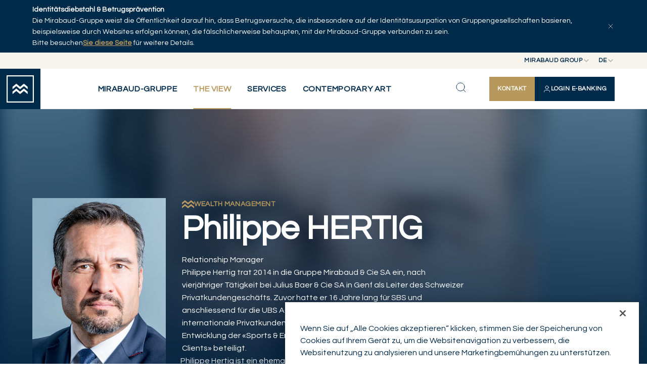

--- FILE ---
content_type: text/html; charset=utf-8
request_url: https://www.mirabaud.com/de/the-view/autoren/autoren-detail/hertig-philippe
body_size: 13635
content:
<!DOCTYPE html>
<html lang="de">
<head>

<meta charset="utf-8">
<!-- 
	This website is powered by TYPO3 - inspiring people to share!
	TYPO3 is a free open source Content Management Framework initially created by Kasper Skaarhoj and licensed under GNU/GPL.
	TYPO3 is copyright 1998-2026 of Kasper Skaarhoj. Extensions are copyright of their respective owners.
	Information and contribution at https://typo3.org/
-->



<title>Philippe HERTIG | Autoren | Mirabaud Group</title>
<meta http-equiv="x-ua-compatible" content="IE=edge">
<meta name="generator" content="TYPO3 CMS">
<meta name="viewport" content="width=device-width, initial-scale=1, minimum-scale=1">
<meta name="robots" content="index,follow">
<meta property="og:title" content="Philippe HERTIG | Autorinnen und Autoren">
<meta property="og:image" content="https://www.mirabaud.com/_assets/4edacb6844c3baf1de4dbedd6ada440c/Images/OG/mirabaud-og.png">
<meta property="og:image:url" content="https://www.mirabaud.com/_assets/4edacb6844c3baf1de4dbedd6ada440c/Images/OG/mirabaud-og.png">
<meta property="og:image:width" content="1200">
<meta property="og:image:height" content="630">
<meta property="og:site_name" content="Mirabaud Group">
<meta name="twitter:card" content="summary">
<meta name="twitter:image" content="https://www.mirabaud.com/_assets/4edacb6844c3baf1de4dbedd6ada440c/Images/OG/mirabaud-og.png">
<meta name="twitter:title" content="Autoren Detail">
<meta name="apple-mobile-web-app-capable" content="no">
<meta name="google" content="notranslate">


<link rel="stylesheet" href="/typo3temp/assets/compressed/merged-a69b164ee1545f4e51d25dffb258471d-674b803c02bdf54ccdae56a796d71b30.css?1764760360" media="all" nonce="gRGP_-YaufGwDrQbCFQs3m_1XTQYZMZXeAIF9tt1kF2tqRb3qsPzIQ">


<script nonce="gRGP_-YaufGwDrQbCFQs3m_1XTQYZMZXeAIF9tt1kF2tqRb3qsPzIQ">
/*<![CDATA[*/
var TYPO3 = Object.assign(TYPO3 || {}, Object.fromEntries(Object.entries({"lang":{"gdpr.enableCookies.video":"Please <a href=\"javascript:typeof openAxeptioCookies === 'function' ? openAxeptioCookies() : window.OneTrust.ToggleInfoDisplay();\"> enable cookies<\/a> to watch this video.","gdpr.enableCookies.maps":"Please <a href=\"javascript:typeof openAxeptioCookies === 'function' ? openAxeptioCookies() : window.OneTrust.ToggleInfoDisplay();\"> enable cookies<\/a> to display this map.","gdpr.enableCookies.general":"Please <a href=\"javascript:typeof openAxeptioCookies === 'function' ? openAxeptioCookies() : window.OneTrust.ToggleInfoDisplay();\"> enable cookies<\/a> to display this item."}}).filter((entry) => !['__proto__', 'prototype', 'constructor'].includes(entry[0]))));
/*]]>*/
</script>



<!-- Google tag (gtag.js) --><script>
    window.dataLayer = window.dataLayer || [];
    window.dataLayer.push( {
        'env_brand': 'Mirabaud Group',
        'env_section': 'The View',
        'env_subsection': 'Authors',
        'env_work': 'Production',
        'env_language': 'de',
        'page_name': 'Autoren Detail'
    });
</script><!-- End Google tag (gtag.js) -->



<!-- Google Tag Manager -->
<script>(function(w,d,s,l,i){w[l]=w[l]||[];w[l].push({'gtm.start':
        new Date().getTime(),event:'gtm.js'});var f=d.getElementsByTagName(s)[0],
    j=d.createElement(s),dl=l!='dataLayer'?'&l='+l:'';j.async=true;j.src=
    'https://www.googletagmanager.com/gtm.js?id='+i+dl;f.parentNode.insertBefore(j,f);
})(window,document,'script','dataLayer','GTM-KJJXHRB');</script>
<!-- End Google Tag Manager -->



<link rel="shortcut icon" href="/_assets/cf208b98eb5a65e24fceccbd868c048b/Favicons/favicon.ico" type="image/x-icon" ><link rel="icon" href="/_assets/cf208b98eb5a65e24fceccbd868c048b/Favicons/favicon-32x32.png" sizes="32x32" type="image/png" ><link rel="icon" href="/_assets/cf208b98eb5a65e24fceccbd868c048b/Favicons/favicon-16x16.png" sizes="16x16" type="image/png" ><link rel="mask-icon" href="/_assets/cf208b98eb5a65e24fceccbd868c048b/Favicons/safari-pinned-tab.svg" color="#6be6b0" ><link rel="apple-touch-icon" href="/_assets/cf208b98eb5a65e24fceccbd868c048b/Favicons/apple-touch-icon.png" sizes="180x180" ><link rel="icon" href="/_assets/cf208b98eb5a65e24fceccbd868c048b/Favicons/android-chrome-192x192.png" sizes="192x192" type="image/png" ><link rel="icon" href="/_assets/cf208b98eb5a65e24fceccbd868c048b/Favicons/android-chrome-512x512.png" sizes="512x512" type="image/png" ><link rel="icon" href="/_assets/cf208b98eb5a65e24fceccbd868c048b/Favicons/favicon-16x16.png" sizes="16x16" type="image/png" ><link rel="icon" href="/_assets/cf208b98eb5a65e24fceccbd868c048b/Favicons/favicon-32x32.png" sizes="32x32" type="image/png" ><link rel="manifest" href="?type=1552338877" ><meta name="msapplication-TileColor" content="#ffffff"><meta name="theme-color" content="#ffffff"><meta name="msapplication-config" content="?type=1552339777"><meta name="apple-mobile-web-app-title" content="Mirabaud Group"><meta name="application-name" content="Mirabaud Group">
<meta property="og:url" content="https://www.mirabaud.com/de/the-view/autoren/autoren-detail" />
<link rel="canonical" href="https://www.mirabaud.com/de/the-view/autoren/autoren-detail/hertig-philippe"/>

<link rel="alternate" hreflang="en-us" href="https://www.mirabaud.com/en/the-view/authors/authors-details/hertig-philippe"/>
<link rel="alternate" hreflang="fr-FR" href="https://www.mirabaud.com/fr/the-view/auteurs/detail-auteurs/hertig-philippe"/>
<link rel="alternate" hreflang="de-DE" href="https://www.mirabaud.com/de/the-view/autoren/autoren-detail/hertig-philippe"/>
<link rel="alternate" hreflang="es-ES" href="https://www.mirabaud.com/es/the-view/autores/detalle-de-los-autores/hertig-philippe"/>
<link rel="alternate" hreflang="x-default" href="https://www.mirabaud.com/en/the-view/authors/authors-details/hertig-philippe"/>
<!-- This site is optimized with the Yoast SEO for TYPO3 plugin - https://yoast.com/typo3-extensions-seo/ -->
<script type="application/ld+json">[{"@context":"https:\/\/www.schema.org","@type":"BreadcrumbList","itemListElement":[{"@type":"ListItem","position":1,"item":{"@id":"https:\/\/www.mirabaud.com\/de\/","name":"Mirabaud-Gruppe"}},{"@type":"ListItem","position":2,"item":{"@id":"https:\/\/www.mirabaud.com\/de\/the-view","name":"The View"}},{"@type":"ListItem","position":3,"item":{"@id":"https:\/\/www.mirabaud.com\/de\/the-view\/autoren","name":"Autoren"}},{"@type":"ListItem","position":4,"item":{"@id":"https:\/\/www.mirabaud.com\/de\/the-view\/autoren\/autoren-detail","name":"Autoren Detail"}}]}]</script>
</head>
<body id="p452" class="page-452 pagelevel-3 language-2 backendlayout-topmenupage layout-default site-main">


<!-- Google Tag Manager (noscript) -->
<noscript><iframe src="https://www.googletagmanager.com/ns.html?id=GTM-KJJXHRB"
                  height="0" width="0" style="display:none;visibility:hidden"></iframe></noscript>
<!-- End Google Tag Manager (noscript) -->




<style>
    #page-content {
        background-position: center 30vh;
        background-repeat: no-repeat;
        background-image: url([data-uri]);
        background-size: 3.5rem;
    }
    .backendlayout-homepage #page-content,
    .backendlayout-masterpage #page-content{
        background-position: center 50vh;
    }
    </style><div id="top"></div><div class="body-bg "><div id="cookieconsent"><span data-cookieconsent-setting="cookie.expiryDays" data-cookieconsent-value="365"></span><span data-cookieconsent-setting="content.header" data-cookieconsent-value="Cookies used on the website!"></span><span data-cookieconsent-setting="content.message" data-cookieconsent-value="This website uses cookies to ensure you get the best experience on our website."></span><span data-cookieconsent-setting="content.dismiss" data-cookieconsent-value="Got it!"></span><span data-cookieconsent-setting="content.allow" data-cookieconsent-value="Allow cookies"></span><span data-cookieconsent-setting="content.deny" data-cookieconsent-value="Decline"></span><span data-cookieconsent-setting="content.link" data-cookieconsent-value="Learn more"></span><span data-cookieconsent-setting="content.href" data-cookieconsent-value=""></span><span data-cookieconsent-setting="layout" data-cookieconsent-value="basic"></span><span data-cookieconsent-setting="type" data-cookieconsent-value="info"></span><span data-cookieconsent-setting="position" data-cookieconsent-value="bottom"></span><span data-cookieconsent-setting="revokable" data-cookieconsent-value="0"></span><span data-cookieconsent-setting="static" data-cookieconsent-value="0"></span><span data-cookieconsent-setting="location" data-cookieconsent-value="0"></span><span data-cookieconsent-setting="law.countryCode" data-cookieconsent-value=""></span><span data-cookieconsent-setting="law.regionalLaw" data-cookieconsent-value="1"></span></div><a class="visually-hidden-focusable" href="#page-content"><span>Skip to main content</span></a><div id="menu" class="d-print-none"><div id="menu-bar-fraud" data-cookie="fraud_banner_1"><div class="container"><p><strong>Identitätsdiebstahl &amp; Betrugsprävention</strong><br> Die Mirabaud-Gruppe weist die Öffentlichkeit darauf hin, dass Betrugsversuche, die insbesondere auf der Identitätsusurpation von Gruppengesellschaften basieren, beispielsweise durch Websites erfolgen können, die fälschlicherweise behaupten, mit der Mirabaud-Gruppe verbunden zu sein.<br> Bitte besuchen<strong><a href="https://www.mirabaud.com/en/mirabaud-group/legal/illicit-use-of-mirabaud-group-company-names" target="_blank">Sie diese Seite</a></strong> für weitere Details.</p><button type="button" id="menu-bar-fraud-close" aria-controls="menu-bar-fraud" aria-expanded="true"><svg xmlns="http://www.w3.org/2000/svg" width="16" height="16" viewBox="0 0 24 24"><path d="M18 6L6 18M6 6L18 18" stroke="#ffffff" stroke-linecap="round" stroke-linejoin="round"/></svg></button></div></div><div id="menu-bar-top"><div class="position-relative z-3"><button type="button" class="top-btn" id="nav-site-button" aria-controls="select-site" aria-expanded="false"><span>Mirabaud Group</span><svg xmlns="http://www.w3.org/2000/svg" width="16" height="16" viewBox="0 0 16 16" fill="none"><path d="M4 6L8 10L12 6" stroke="#002A4A" stroke-width="1.33333" stroke-linecap="round" stroke-linejoin="round"/></svg></button><div id="select-site" class="top-list"><ul><li><a href="/de/" class="active">Mirabaud Group</a></li><li class="active"><a href="https://www.mirabaud-am.com/en/" >Mirabaud Asset Management</a></li><li><a href="https://www.mirabaud.com.br/en/" >
                        Mirabaud Investments
                    </a></li></ul></div></div><div class="position-relative z-2"><button type="button" class="top-btn" id="nav-language-button" aria-controls="select-language" aria-expanded="false" data-title="Sprache"><span>de</span><svg xmlns="http://www.w3.org/2000/svg" width="16" height="16" viewBox="0 0 16 16" fill="none"><path d="M4 6L8 10L12 6" stroke="#002A4A" stroke-width="1.33333" stroke-linecap="round" stroke-linejoin="round"/></svg></button><div id="select-language" class="top-list"><ul><li class=""><a href="/en/the-view/authors/authors-details/hertig-philippe" hreflang="en-us" title="English" >en</a></li><li class=""><a href="/fr/the-view/auteurs/detail-auteurs/hertig-philippe" hreflang="fr-FR" title="Français" >fr</a></li><li class="active"><a href="/de/the-view/autoren/autoren-detail/hertig-philippe" hreflang="de-DE" title="Deutsch" class="active">de</a></li><li class=""><a href="/es/the-view/autores/detalle-de-los-autores/hertig-philippe" hreflang="es-ES" title="Español" >es</a></li></ul></div></div></div><div id="menu-bar"><a id="menu-logo" title="Back to homepage" href="/de/"><svg class="insight-logo" width="64" height="64" viewBox="0 0 64 64" fill="none"
            xmlns="http://www.w3.org/2000/svg" style="width: 54px; height: 54px;"><g clip-path="url(#clip0_3111_16666)"><path
                    d="M61.4262 2.56813V61.4262H2.56813V2.56813H61.4262ZM64 0H0V64H64V0Z"
                    fill="#fff"></path><path
                    d="m 49.5677,27.0832 v 5.6893 l -8.9066,-7.3939 -8.9179,7.3939 -8.9066,-7.3939 -8.9123,7.3939 v -5.6893 l 8.9123,-7.394 8.9066,7.394 8.9179,-7.394 z"
                    fill="#fff"></path><path
                    d="m 49.5677,38.4618 v 5.6838 l -8.9066,-7.3883 -8.9179,7.3883 -8.9066,-7.3883 -8.9123,7.3883 v -5.6838 l 8.9123,-7.3939 8.9066,7.3939 8.9179,-7.3939 z"
                    fill="#fff"></path></g><defs><clipPath id="clip0_3111_16666"><rect width="64" height="64" fill="white"></rect></clipPath></defs></svg></a><button type="button" id="menu-back"><svg xmlns="http://www.w3.org/2000/svg" width="25" height="24" viewBox="0 0 25 24" fill="none"><path d="M15.5 18L9.5 12L15.5 6" stroke="#002A4A" stroke-linecap="round" stroke-linejoin="round"/></svg></button><nav id="menu-bar-nav"><div class="nav-list-bg"></div><button type="button" class="nav-list-close" id="nav-list-close"><svg xmlns="http://www.w3.org/2000/svg" width="24" height="24" viewBox="0 0 24 24" fill="none"><path d="M18 6L6 18M6 6L18 18" stroke="#002A4A" stroke-linecap="round" stroke-linejoin="round"></path></svg></button><div class="nav-ctas -mobile"><a href="/de/mirabaud-gruppe/kontakt/kontaktieren-sie-uns" class="ds-btn -primary -md nav-contact-button" title="Kontakt"><span>Kontakt</span></a><a data-bs-toggle="offcanvas" href="#private-access-menu" role="button" aria-controls="private-access-menu" class="ds-btn -primary -invert -md nav-login-button" title="Login E-Banking"><svg xmlns="http://www.w3.org/2000/svg" width="16" height="16" viewBox="0 0 16 16" fill="none"><path d="M13.3337 14C13.3337 13.0696 13.3337 12.6044 13.2188 12.2259C12.9603 11.3736 12.2934 10.7067 11.4411 10.4482C11.0626 10.3333 10.5974 10.3333 9.66699 10.3333H6.33366C5.40328 10.3333 4.93809 10.3333 4.55956 10.4482C3.7073 10.7067 3.04035 11.3736 2.78182 12.2259C2.66699 12.6044 2.66699 13.0696 2.66699 14M11.0003 5C11.0003 6.65685 9.65718 8 8.00033 8C6.34347 8 5.00033 6.65685 5.00033 5C5.00033 3.34315 6.34347 2 8.00033 2C9.65718 2 11.0003 3.34315 11.0003 5Z" stroke="white" stroke-linecap="round" stroke-linejoin="round"/></svg><span>Login E-Banking</span></a></div><ul id="nav-list" class="nav-list"><li ><button type="button" class="nav-list-link" aria-controls="nav-secondary-218" aria-expanded="false"><span>Mirabaud-Gruppe</span><svg xmlns="http://www.w3.org/2000/svg" width="24" height="24" viewBox="0 0 24 24" fill="none"><path d="M9 18L15 12L9 6" stroke-width="2" stroke-linecap="round" stroke-linejoin="round"/></svg></button><div id="nav-secondary-218" class="nav-wrapper container-fluid"><div class="nav-desc"><svg xmlns="http://www.w3.org/2000/svg" width="41" height="28" viewBox="0 0 41 28" fill="none"><path d="M40.6 8.46527V14.979L30.4548 6.51373L20.2968 14.979L10.1516 6.51373L0 14.979V8.46527L10.1516 0L20.2968 8.46527L30.4548 0L40.6 8.46527Z" fill="#B7985D"/><path d="M40.6 21.4926V27.9999L30.4548 19.5411L20.2968 27.9999L10.1516 19.5411L0 27.9999V21.4926L10.1516 13.0273L20.2968 21.4926L30.4548 13.0273L40.6 21.4926Z" fill="#B7985D"/></svg><strong class="h-md-caps">Mirabaud-Gruppe</strong></div><div class="nav-sub-lists"><ul><li ><button type="button" class="nav-sub-link" aria-controls="nav-third-219" aria-expanded="false" ><span>Mirabaud-Gruppe</span><svg xmlns="http://www.w3.org/2000/svg" width="24" height="24" viewBox="0 0 24 24" fill="none"><path d="M9 18L15 12L9 6" stroke-width="2" stroke-linecap="round" stroke-linejoin="round"/></svg></button><ul id="nav-third-219" class="nav-sub-list"><li ><a href="/de/mirabaud-gruppe/mirabaud-gruppe/ueber-uns" class="nav-sub-link" title="Über uns"><span>Über uns</span></a></li><li ><a href="/de/mirabaud-gruppe/mirabaud-gruppe/governance" class="nav-sub-link" title="Governance"><span>Governance</span></a></li><li ><a href="/de/mirabaud-gruppe/mirabaud-gruppe/geschichte" class="nav-sub-link" title="Geschichte"><span>Geschichte</span></a></li><li ><a href="/de/mirabaud-gruppe/mirabaud-gruppe/network" class="nav-sub-link" title="Network"><span>Network</span></a></li><li ><a href="/de/mirabaud-gruppe/mirabaud-gruppe/partnerschaften" class="nav-sub-link" title="Partnerschaften"><span>Partnerschaften</span></a></li></ul></li><li ><button type="button" class="nav-sub-link" aria-controls="nav-third-220" aria-expanded="false" ><span>Unternehmensnachrichten</span><svg xmlns="http://www.w3.org/2000/svg" width="24" height="24" viewBox="0 0 24 24" fill="none"><path d="M9 18L15 12L9 6" stroke-width="2" stroke-linecap="round" stroke-linejoin="round"/></svg></button><ul id="nav-third-220" class="nav-sub-list"><li ><a href="/de/unternehmensnachrichten/presseveroeffentlichungen" class="nav-sub-link" title="Presseveröffentlichungen"><span>Presseveröffentlichungen</span></a></li><li ><a href="/de/unternehmensnachrichten/veroeffentlichungen" class="nav-sub-link" title="Veröffentlichungen"><span>Veröffentlichungen</span></a></li><li ><a href="/de/unternehmensnachrichten/andere-nachrichten" class="nav-sub-link" title="Andere Nachrichten"><span>Andere Nachrichten</span></a></li></ul></li><li ><a href="/de/mirabaud-gruppe/unternehmerische-verantwortung-ueberblick" class="nav-sub-link" title="Unternehmerische Verantwortung Überblick"><span>Unternehmerische Verantwortung Überblick</span></a></li><li ><button type="button" class="nav-sub-link" aria-controls="nav-third-222" aria-expanded="false" ><span>Kontakt</span><svg xmlns="http://www.w3.org/2000/svg" width="24" height="24" viewBox="0 0 24 24" fill="none"><path d="M9 18L15 12L9 6" stroke-width="2" stroke-linecap="round" stroke-linejoin="round"/></svg></button><ul id="nav-third-222" class="nav-sub-list"><li ><a href="/de/mirabaud-gruppe/kontakt/kontaktieren-sie-uns" class="nav-sub-link" title="Kontaktieren Sie uns"><span>Kontaktieren Sie uns</span></a></li><li ><a href="/de/mirabaud-gruppe/kontakt/medienbeziehungen" class="nav-sub-link" title="Medienbeziehungen"><span>Medienbeziehungen</span></a></li></ul></li><li ><button type="button" class="nav-sub-link" aria-controls="nav-third-223" aria-expanded="false" ><span>Karrieren</span><svg xmlns="http://www.w3.org/2000/svg" width="24" height="24" viewBox="0 0 24 24" fill="none"><path d="M9 18L15 12L9 6" stroke-width="2" stroke-linecap="round" stroke-linejoin="round"/></svg></button><ul id="nav-third-223" class="nav-sub-list"><li ><a href="/de/karrieren/karrieren" class="nav-sub-link" title="Karrieren"><span>Karrieren</span></a></li><li ><a href="/de/karrieren/stellenangebote" class="nav-sub-link" title="Stellenangebote"><span>Stellenangebote</span></a></li></ul></li><li ><button type="button" class="nav-sub-link" aria-controls="nav-third-221" aria-expanded="false" ><span>Rechtliche Hinweise</span><svg xmlns="http://www.w3.org/2000/svg" width="24" height="24" viewBox="0 0 24 24" fill="none"><path d="M9 18L15 12L9 6" stroke-width="2" stroke-linecap="round" stroke-linejoin="round"/></svg></button><ul id="nav-third-221" class="nav-sub-list"><li ><a href="/de/mirabaud-gruppe/rechtliche-hinweise/rechtliche-hinweise" class="nav-sub-link" title="Rechtliche Hinweise"><span>Rechtliche Hinweise</span></a></li><li ><a href="/de/mirabaud-gruppe/rechtliche-hinweise/datenschutzerklaerung" class="nav-sub-link" title="Datenschutzerklärung"><span>Datenschutzerklärung</span></a></li><li ><a href="/de/mirabaud-gruppe/rechtliche-hinweise/cookie-richtlinie" class="nav-sub-link" title="Cookie-Richtlinie"><span>Cookie-Richtlinie</span></a></li><li ><a href="/de/mirabaud-gruppe/rechtliche-hinweise/beanstandung-einer-transaktion-ihrer-mastercard-debitkarte" class="nav-sub-link" title="Beanstandung einer transaktion ihrer mastercard debitkarte"><span>Beanstandung einer transaktion ihrer mastercard debitkarte</span></a></li></ul></li></ul></div></div></li><li class="-current"><button type="button" class="nav-list-link" aria-controls="nav-secondary-8" aria-expanded="false"><span>The View</span><svg xmlns="http://www.w3.org/2000/svg" width="24" height="24" viewBox="0 0 24 24" fill="none"><path d="M9 18L15 12L9 6" stroke-width="2" stroke-linecap="round" stroke-linejoin="round"/></svg></button><div id="nav-secondary-8" class="nav-wrapper container-fluid"><div class="nav-desc"><svg xmlns="http://www.w3.org/2000/svg" width="41" height="28" viewBox="0 0 41 28" fill="none"><path d="M40.6 8.46527V14.979L30.4548 6.51373L20.2968 14.979L10.1516 6.51373L0 14.979V8.46527L10.1516 0L20.2968 8.46527L30.4548 0L40.6 8.46527Z" fill="#B7985D"/><path d="M40.6 21.4926V27.9999L30.4548 19.5411L20.2968 27.9999L10.1516 19.5411L0 27.9999V21.4926L10.1516 13.0273L20.2968 21.4926L30.4548 13.0273L40.6 21.4926Z" fill="#B7985D"/></svg><strong class="h-md-caps">The View</strong><p>Wir glauben, dass das Schicksal die Summe aller unserer Handlungen ist. Und unser Handlungsraum ist die Gegenwart, während wir die Vergangenheit und die Zukunft als Räume zum Nachdenken und Reflektieren betrachten.</p></div><div class="nav-sub-lists"><ul><li ><a href="/de/the-view/artikel-erkunden" class="nav-sub-link" title="Artikel erkunden"><span>Artikel erkunden</span></a></li><li ><a href="/de/the-view/serien" class="nav-sub-link" title="Serien"><span>Serien</span></a></li><li class="-current"><a href="/de/the-view/autoren" class="nav-sub-link" title="Autoren"><span>Autoren</span></a></li></ul></div></div></li><li ><button type="button" class="nav-list-link" aria-controls="nav-secondary-193" aria-expanded="false"><span>Services</span><svg xmlns="http://www.w3.org/2000/svg" width="24" height="24" viewBox="0 0 24 24" fill="none"><path d="M9 18L15 12L9 6" stroke-width="2" stroke-linecap="round" stroke-linejoin="round"/></svg></button><div id="nav-secondary-193" class="nav-wrapper container-fluid"><div class="nav-desc"><svg xmlns="http://www.w3.org/2000/svg" width="41" height="28" viewBox="0 0 41 28" fill="none"><path d="M40.6 8.46527V14.979L30.4548 6.51373L20.2968 14.979L10.1516 6.51373L0 14.979V8.46527L10.1516 0L20.2968 8.46527L30.4548 0L40.6 8.46527Z" fill="#B7985D"/><path d="M40.6 21.4926V27.9999L30.4548 19.5411L20.2968 27.9999L10.1516 19.5411L0 27.9999V21.4926L10.1516 13.0273L20.2968 21.4926L30.4548 13.0273L40.6 21.4926Z" fill="#B7985D"/></svg><strong class="h-md-caps">Services</strong><p>Mirabaud bietet privaten und institutionellen Anlegern sowie Finanzintermediären eine gezielte und spezialisierte Palette von Anlagelösungen an.</p></div><div class="nav-sub-lists"><ul><li ><button type="button" class="nav-sub-link" aria-controls="nav-third-196" aria-expanded="false" ><span>Wealth Management</span><svg xmlns="http://www.w3.org/2000/svg" width="24" height="24" viewBox="0 0 24 24" fill="none"><path d="M9 18L15 12L9 6" stroke-width="2" stroke-linecap="round" stroke-linejoin="round"/></svg></button><ul id="nav-third-196" class="nav-sub-list"><li ><a href="/de/services/wealth-management/wealth-management-ueberblick" class="nav-sub-link" title="Wealth Management Überblick"><span>Wealth Management Überblick</span></a></li><li ><a href="/de/services/wealth-management/diskretionaere-verwaltungsmandate" class="nav-sub-link" title="Diskretionäre Verwaltungsmandate"><span>Diskretionäre Verwaltungsmandate</span></a></li><li ><a href="/de/services/wealth-management/anlageberatung" class="nav-sub-link" title="Anlageberatung"><span>Anlageberatung</span></a></li><li ><a href="/de/services/wealth-management/vermoegensplanung" class="nav-sub-link" title="Vermögensplanung"><span>Vermögensplanung</span></a></li><li ><a href="/de/services/wealth-management/private-vermoegenswerte" class="nav-sub-link" title="Private Vermögenswerte"><span>Private Vermögenswerte</span></a></li><li ><a href="/de/services/wealth-management/unabhaengige-vermoegensverwalter" class="nav-sub-link" title="Unabhängige Vermögensverwalter"><span>Unabhängige Vermögensverwalter</span></a></li><li ><a href="/de/services/wealth-management/nachhaltige-und-verantwortungsvolle-anlagen" class="nav-sub-link" title="Nachhaltige und verantwortungsvolle Anlagen"><span>Nachhaltige und verantwortungsvolle Anlagen</span></a></li><li ><a href="/de/services/wealth-management/unternehmensberatung" class="nav-sub-link" title="Unternehmensberatung"><span>Unternehmensberatung</span></a></li></ul></li><li ><a href="/de/services/asset-management" class="nav-sub-link" title="Asset Management"><span>Asset Management</span></a></li></ul></div></div></li><li ><button type="button" class="nav-list-link" aria-controls="nav-secondary-2205" aria-expanded="false"><span>Contemporary Art</span><svg xmlns="http://www.w3.org/2000/svg" width="24" height="24" viewBox="0 0 24 24" fill="none"><path d="M9 18L15 12L9 6" stroke-width="2" stroke-linecap="round" stroke-linejoin="round"/></svg></button><div id="nav-secondary-2205" class="nav-wrapper container-fluid"><div class="nav-desc"><svg xmlns="http://www.w3.org/2000/svg" width="41" height="28" viewBox="0 0 41 28" fill="none"><path d="M40.6 8.46527V14.979L30.4548 6.51373L20.2968 14.979L10.1516 6.51373L0 14.979V8.46527L10.1516 0L20.2968 8.46527L30.4548 0L40.6 8.46527Z" fill="#B7985D"/><path d="M40.6 21.4926V27.9999L30.4548 19.5411L20.2968 27.9999L10.1516 19.5411L0 27.9999V21.4926L10.1516 13.0273L20.2968 21.4926L30.4548 13.0273L40.6 21.4926Z" fill="#B7985D"/></svg><strong class="h-md-caps">Contemporary Art</strong></div><div class="nav-sub-lists"><ul><li ><a href="/de/contemporary-art/contemporary-art-collection-by-mirabaud" class="nav-sub-link" title="Contemporary Art collection by Mirabaud"><span>Contemporary Art collection by Mirabaud</span></a></li><li ><a href="/de/contemporary-art/art-as-legacy-hinter-den-kulissen-mit-kuenstlern" class="nav-sub-link" title="Art as Legacy: Hinter den Kulissen mit Künstlern"><span>Art as Legacy: Hinter den Kulissen mit Künstlern</span></a></li><li ><a href="/de/contemporary-art/artists" class="nav-sub-link" title="Artists"><span>Artists</span></a></li><li ><a href="/de/contemporary-art/zeitgenoessische-kunst" class="nav-sub-link" title="Zeitgenössische Kunst"><span>Zeitgenössische Kunst</span></a></li></ul></div></div></li></ul><ul class="nav-socials"><li title="Instagram link"><a href="https://www.instagram.com/mirabaudgroup/" rel="noopener" target="_blank" title="Instagram"><svg xmlns="http://www.w3.org/2000/svg" width="20" height="20" viewBox="0 0 20 20" fill="none"><path d="M2.55142 6.03704C2.59039 5.18537 2.72374 4.6361 2.90408 4.16985L2.90651 4.16341C3.08522 3.68896 3.36517 3.25916 3.72689 2.90391L3.73197 2.89893L3.73695 2.89385C4.09249 2.53167 4.52245 2.25199 4.99648 2.07375L5.00466 2.07063C5.46984 1.88972 6.01804 1.75687 6.87042 1.7179M2.55142 6.03704C2.51044 6.947 2.5 7.22907 2.5 9.58839C2.5 11.9483 2.50987 12.2297 2.55139 13.1399M2.55142 6.03704L2.55141 6.26657M2.90725 15.0138C3.08549 15.4878 3.36517 15.9178 3.72735 16.2733L3.73242 16.2783L3.73739 16.2834C4.09266 16.6451 4.52247 16.925 4.99693 17.1038L5.00401 17.1064C5.46962 17.287 6.01809 17.4199 6.87042 17.4589M2.90725 15.0138L2.90412 15.0056C2.72322 14.5404 2.59036 13.9922 2.55139 13.1399M2.90725 15.0138L2.89656 14.9575M2.55139 13.1399L2.56535 13.2134M2.55139 13.1399L2.55139 12.9097M2.89656 14.9575L2.56535 13.2134M2.89656 14.9575C2.7559 14.5859 2.61104 14.0674 2.56535 13.2134M2.89656 14.9575C2.9015 14.9706 2.90643 14.9834 2.91135 14.9961C3.08975 15.477 3.3724 15.9125 3.73901 16.2712C4.0976 16.6377 4.53289 16.9204 5.01366 17.0987C5.39948 17.249 5.94313 17.4061 6.87028 17.4486C7.80594 17.4911 8.09501 17.4998 10.4219 17.4998C12.7488 17.4998 13.0381 17.4911 13.9737 17.4486C14.902 17.406 15.445 17.2481 15.8295 17.099C16.3106 16.9207 16.7461 16.6379 17.1048 16.2712C17.4713 15.9126 17.7539 15.4773 17.9322 14.9966C18.0825 14.6108 18.2396 14.0671 18.2821 13.14C18.3246 12.2043 18.3333 11.9147 18.3333 9.58839C18.3333 7.2621 18.3246 6.9722 18.2821 6.03654C18.2393 5.10339 18.0799 4.55957 17.9301 4.17477C17.7343 3.66919 17.4859 3.28681 17.1042 2.90506C16.7232 2.52483 16.3418 2.27633 15.8359 2.08029C15.4497 1.92931 14.9055 1.77093 13.9737 1.72822C13.8927 1.72454 13.8165 1.7211 13.7434 1.71791M2.56535 13.2134C2.56406 13.1892 2.56285 13.1649 2.56172 13.1402C2.55803 13.0591 2.55459 12.9829 2.55139 12.9097M6.87042 1.7179C7.78059 1.67637 8.06256 1.6665 10.4219 1.6665C12.7812 1.6665 13.063 1.67693 13.973 1.71791M6.87042 1.7179L7.10054 1.7179M13.973 1.71791L13.7434 1.71791M13.973 1.71791C14.8248 1.75687 15.3741 1.8902 15.8404 2.07056L15.8469 2.07301C16.3213 2.25172 16.7511 2.53168 17.1064 2.89339L17.1113 2.89842L17.1163 2.90335C17.4781 3.25863 17.758 3.68855 17.9366 4.16313L17.9396 4.17116C18.1206 4.63634 18.2534 5.18455 18.2924 6.03692M7.10054 1.7179L13.7434 1.71791M7.10054 1.7179C7.87126 1.6842 8.29724 1.67694 10.4219 1.67694C12.5467 1.67694 12.9726 1.6842 13.7434 1.71791M7.10054 1.7179C7.02739 1.7211 6.95114 1.72453 6.87004 1.72822C5.94172 1.77077 5.39872 1.9287 5.01426 2.07782C4.53142 2.25681 4.09443 2.54097 3.73496 2.90972C3.35677 3.28947 3.10923 3.67002 2.91381 4.17433C2.76282 4.56051 2.60441 5.10495 2.56171 6.03679C2.55803 6.11763 2.5546 6.19365 2.55141 6.26657M18.2924 13.1399C18.2534 13.9922 18.1206 14.5407 17.94 15.0063L17.9373 15.0134C17.7586 15.4878 17.4786 15.9176 17.1169 16.2729L17.1118 16.2779L17.1068 16.2829C16.7513 16.6451 16.3213 16.9248 15.8473 17.103L15.8391 17.1062C15.3739 17.2871 14.8257 17.4199 13.9734 17.4589M2.55139 12.9097C2.51769 12.139 2.51044 11.713 2.51044 9.58839C2.51044 7.46309 2.51769 7.0377 2.55141 6.26657M2.55139 12.9097L2.55141 6.26657M9.01293 12.9899C9.45963 13.175 9.93839 13.2702 10.4219 13.2702C11.3984 13.2702 12.3348 12.8823 13.0253 12.1918C13.7158 11.5013 14.1037 10.5649 14.1037 9.58839C14.1037 8.61192 13.7158 7.67544 13.0253 6.98496C12.3348 6.29449 11.3984 5.90659 10.4219 5.90659C9.93839 5.90659 9.45962 6.00182 9.01293 6.18685C8.56623 6.37188 8.16035 6.64308 7.81847 6.98496C7.47658 7.32685 7.20538 7.73273 7.02035 8.17943C6.83532 8.62612 6.74009 9.10489 6.74009 9.58839C6.74009 10.0719 6.83532 10.5507 7.02035 10.9974C7.20538 11.4441 7.47658 11.8499 7.81847 12.1918C8.16035 12.5337 8.56623 12.8049 9.01293 12.9899ZM7.81026 6.97676C8.50291 6.28411 9.44234 5.89499 10.4219 5.89499C11.4014 5.89499 12.3409 6.28411 13.0335 6.97676C13.7262 7.66941 14.1153 8.60884 14.1153 9.58839C14.1153 10.5679 13.7262 11.5074 13.0335 12.2C12.3409 12.8927 11.4014 13.2818 10.4219 13.2818C9.44234 13.2818 8.50291 12.8927 7.81026 12.2C7.11762 11.5074 6.72849 10.5679 6.72849 9.58839C6.72849 8.60884 7.11762 7.66941 7.81026 6.97676ZM16.195 5.03508C16.195 5.31545 16.0836 5.58433 15.8854 5.78258C15.6872 5.98083 15.4183 6.0922 15.1379 6.0922C14.8575 6.0922 14.5887 5.98083 14.3904 5.78258C14.1922 5.58433 14.0808 5.31545 14.0808 5.03508C14.0808 4.75472 14.1922 4.48583 14.3904 4.28758C14.5887 4.08934 14.8575 3.97796 15.1379 3.97796C15.4183 3.97796 15.6872 4.08934 15.8854 4.28758C16.0836 4.48583 16.195 4.75472 16.195 5.03508Z" stroke="#002A4A" stroke-linejoin="round"/></svg></a></li><li title="Youtube link"><a href="https://www.youtube.com/channel/UCXpIOLenvoRyd11FT47d00g" rel="noopener" target="_blank" title="Youtube"><svg xmlns="http://www.w3.org/2000/svg" width="20" height="20" viewBox="0 0 20 20" fill="none"><path fill-rule="evenodd" clip-rule="evenodd" d="M17.1621 3.71682C17.9514 3.92811 18.5717 4.54838 18.783 5.33767C19.1648 6.76684 19.1663 9.75046 19.1663 9.75046C19.1663 9.75046 19.1663 12.7341 18.783 14.1633C18.5717 14.9526 17.9514 15.5728 17.1621 15.7841C15.733 16.1674 9.99964 16.1674 9.99964 16.1674C9.99964 16.1674 4.26635 16.1674 2.83717 15.7841C2.04789 15.5728 1.42762 14.9526 1.21634 14.1633C0.833008 12.7341 0.833008 9.75046 0.833008 9.75046C0.833008 9.75046 0.833008 6.76684 1.21634 5.33767C1.42762 4.54838 2.04789 3.92811 2.83717 3.71682C4.26635 3.3335 9.99964 3.3335 9.99964 3.3335C9.99964 3.3335 15.733 3.3335 17.1621 3.71682ZM12.9275 9.75072L8.16458 12.5004V7.001L12.9275 9.75072Z" fill="#002A4A"/></svg></a></li><li title="Instagram link"><a href="https://www.linkedin.com/company/mirabaud-group/" rel="noopener" target="_blank" title="LinkedIn"><svg xmlns="http://www.w3.org/2000/svg" width="17" height="16" viewBox="0 0 17 16" fill="none"><path d="M4.04098 5.5082H0.762295V16H4.04098V5.5082ZM4.33607 1.90164C4.33779 1.65363 4.29066 1.40771 4.19734 1.17793C4.10403 0.948139 3.96637 0.738981 3.79222 0.562397C3.61807 0.385812 3.41084 0.245258 3.18237 0.148762C2.9539 0.0522659 2.70866 0.00171629 2.46066 0H2.40164C1.89729 1.06283e-08 1.4136 0.200351 1.05698 0.556977C0.700351 0.913604 0.5 1.39729 0.5 1.90164C0.5 2.40599 0.700351 2.88967 1.05698 3.2463C1.4136 3.60293 1.89729 3.80328 2.40164 3.80328C2.64966 3.80938 2.89646 3.76655 3.12792 3.67724C3.35939 3.58793 3.57099 3.45389 3.75063 3.28277C3.93027 3.11165 4.07444 2.90681 4.17489 2.67996C4.27534 2.45311 4.33011 2.20868 4.33607 1.96066V1.90164ZM16.5 9.62623C16.5 6.47213 14.4934 5.2459 12.5 5.2459C11.8473 5.21322 11.1975 5.35224 10.6153 5.64909C10.0331 5.94594 9.53886 6.39025 9.18197 6.93771H9.09017V5.5082H6.0082V16H9.28689V10.4197C9.23949 9.84815 9.41952 9.28101 9.78786 8.84146C10.1562 8.40191 10.6831 8.12544 11.2541 8.07213H11.3787C12.4213 8.07213 13.1951 8.72787 13.1951 10.3803V16H16.4738L16.5 9.62623Z" fill="#002A4A"/></svg></a></li></ul></nav><div class="search-wrapper"><form id="nav-search" action="/de/suche" class="search"><div class="form-control"><label for="nav-search-input"><svg xmlns="http://www.w3.org/2000/svg" width="24" height="24" viewBox="0 0 24 24" fill="none"><title>Search</title><path d="M21 21L15.0001 15M17 10C17 13.866 13.866 17 10 17C6.13401 17 3 13.866 3 10C3 6.13401 6.13401 3 10 3C13.866 3 17 6.13401 17 10Z" stroke="#002A4A" stroke-linecap="round" stroke-linejoin="round"/></svg></label><input id="nav-search-input" type="search" placeholder="Search" name="tx_solr[q]" /></div></form><button type="button" class="search-btn" id="nav-search-button" aria-controls="nav-search" aria-expanded="false" title="Suche"><svg xmlns="http://www.w3.org/2000/svg" width="24" height="24" viewBox="0 0 24 24" fill="none"><path d="M21 21L16.65 16.65M19 11C19 15.4183 15.4183 19 11 19C6.58172 19 3 15.4183 3 11C3 6.58172 6.58172 3 11 3C15.4183 3 19 6.58172 19 11Z" stroke="#002A4A" stroke-linecap="round" stroke-linejoin="round"/></svg><svg xmlns="http://www.w3.org/2000/svg" width="24" height="24" viewBox="0 0 24 24" fill="none"><path d="M18 6L6 18M6 6L18 18" stroke="#002A4A" stroke-linecap="round" stroke-linejoin="round"/></svg></button></div><div class="nav-ctas"><a href="/de/mirabaud-gruppe/kontakt/kontaktieren-sie-uns" class="ds-btn -primary -md nav-contact-button" title="Kontakt"><span>Kontakt</span></a><a data-bs-toggle="offcanvas" href="#private-access-menu" role="button" aria-controls="private-access-menu" class="ds-btn -primary -invert -md nav-login-button" title="Login E-Banking"><svg xmlns="http://www.w3.org/2000/svg" width="16" height="16" viewBox="0 0 16 16" fill="none"><path d="M13.3337 14C13.3337 13.0696 13.3337 12.6044 13.2188 12.2259C12.9603 11.3736 12.2934 10.7067 11.4411 10.4482C11.0626 10.3333 10.5974 10.3333 9.66699 10.3333H6.33366C5.40328 10.3333 4.93809 10.3333 4.55956 10.4482C3.7073 10.7067 3.04035 11.3736 2.78182 12.2259C2.66699 12.6044 2.66699 13.0696 2.66699 14M11.0003 5C11.0003 6.65685 9.65718 8 8.00033 8C6.34347 8 5.00033 6.65685 5.00033 5C5.00033 3.34315 6.34347 2 8.00033 2C9.65718 2 11.0003 3.34315 11.0003 5Z" stroke="white" stroke-linecap="round" stroke-linejoin="round"/></svg><span>Login E-Banking</span></a></div><ul id="menu-bar-mobile"><li><a href="/de/mirabaud-gruppe/kontakt/kontaktieren-sie-uns" id="nav-mobile-contact-button" title="Kontakt"><svg xmlns="http://www.w3.org/2000/svg" width="24" height="24" viewBox="0 0 24 24" fill="none"><path d="M21.5 18L14.8571 12M9.14286 12L2.50003 18M2 7L10.1649 12.7154C10.8261 13.1783 11.1567 13.4097 11.5163 13.4993C11.8339 13.5785 12.1661 13.5785 12.4837 13.4993C12.8433 13.4097 13.1739 13.1783 13.8351 12.7154L22 7M6.8 20H17.2C18.8802 20 19.7202 20 20.362 19.673C20.9265 19.3854 21.3854 18.9265 21.673 18.362C22 17.7202 22 16.8802 22 15.2V8.8C22 7.11984 22 6.27976 21.673 5.63803C21.3854 5.07354 20.9265 4.6146 20.362 4.32698C19.7202 4 18.8802 4 17.2 4H6.8C5.11984 4 4.27976 4 3.63803 4.32698C3.07354 4.6146 2.6146 5.07354 2.32698 5.63803C2 6.27976 2 7.11984 2 8.8V15.2C2 16.8802 2 17.7202 2.32698 18.362C2.6146 18.9265 3.07354 19.3854 3.63803 19.673C4.27976 20 5.11984 20 6.8 20Z" stroke="#002A4A" stroke-linecap="round" stroke-linejoin="round"/></svg></a></li><li><a data-bs-toggle="offcanvas" href="#private-access-menu" role="button" aria-controls="private-access-menu" id="nav-mobile-login-button" title="Login E-Banking"><svg xmlns="http://www.w3.org/2000/svg" width="24" height="24" viewBox="0 0 24 24" fill="none"><path d="M20 21C20 19.6044 20 18.9067 19.8278 18.3389C19.44 17.0605 18.4395 16.06 17.1611 15.6722C16.5933 15.5 15.8956 15.5 14.5 15.5H9.5C8.10444 15.5 7.40665 15.5 6.83886 15.6722C5.56045 16.06 4.56004 17.0605 4.17224 18.3389C4 18.9067 4 19.6044 4 21M16.5 7.5C16.5 9.98528 14.4853 12 12 12C9.51472 12 7.5 9.98528 7.5 7.5C7.5 5.01472 9.51472 3 12 3C14.4853 3 16.5 5.01472 16.5 7.5Z" stroke="#002A4A" stroke-linecap="round" stroke-linejoin="round"/></svg></a></li><li><a href="/de/suche" id="nav-mobile-search-button" title="Suche"><svg xmlns="http://www.w3.org/2000/svg" width="24" height="24" viewBox="0 0 24 24" fill="none"><path d="M21 21L16.65 16.65M19 11C19 15.4183 15.4183 19 11 19C6.58172 19 3 15.4183 3 11C3 6.58172 6.58172 3 11 3C15.4183 3 19 6.58172 19 11Z" stroke="#002A4A" stroke-linecap="round" stroke-linejoin="round"/></svg></a></li></ul><button type="button" class="burger-btn" id="menu-burger" aria-controls="menu-bar-nav" aria-expanded="false"><svg xmlns="http://www.w3.org/2000/svg" width="24" height="24" viewBox="0 0 24 24" fill="none"><path d="M3 12H15M3 6H21M3 18H21" stroke="#002A4A" stroke-linecap="round" stroke-linejoin="round"/></svg><svg xmlns="http://www.w3.org/2000/svg" width="24" height="24" viewBox="0 0 24 24" fill="none"><path d="M18 6L6 18M6 6L18 18" stroke="#002A4A" stroke-linecap="round" stroke-linejoin="round"/></svg></button></div></div><div id="page-content"><header id="page-header" class="bp-page-header the-view"><div class="container-fluid"><div class="header-content"><nav class="nav topmenu-navigation"><a class="navbar-brand" href="/de/the-view/artikel-erkunden"><div class="logo d-print-block"><img loading="lazy" src="/_assets/06d224c4e56d243156eb058cee06878b/Images/Logos/TheView-scrolled.svg" width="160" height="25" alt="" /></div><div class="logo inverted d-print-none"><img loading="lazy" src="/_assets/06d224c4e56d243156eb058cee06878b/Images/Logos/TheView-nav-inverted.svg" width="160" height="49" alt="" /></div><span class="visually-hidden-focusable">Startseite</span></a><ul class="d-print-none"><li class=""><a href="/de/the-view/artikel-erkunden" class=" ">Artikel erkunden</a></li><li class=""><a href="/de/the-view/serien" class=" ">Serien</a></li><li class="active"><a href="/de/the-view/autoren" class=" current">Autoren</a></li></ul><div class="burger__menu d-print-none" id="top-burger-menu"><div class="menu-item open-menu active"><span>Erkunden Sie</span><svg class="svg-icon" id="svg-open-menu" xmlns="http://www.w3.org/2000/svg" width="32" height="32" viewBox="0 0 32 32"><path fill="#0A2037" d="M13.25 25 4.75 25C4.33578644 25 4 24.6642136 4 24.25 4 23.8357864 4.33578644 23.5 4.75 23.5L13.25 23.5C13.6642136 23.5 14 23.8357864 14 24.25 14 24.6642136 13.6642136 25 13.25 25ZM27.25 16.75 4.75 16.75C4.33578644 16.75 4 16.4142136 4 16 4 15.5857864 4.33578644 15.25 4.75 15.25L27.25 15.25C27.6642136 15.25 28 15.5857864 28 16 28 16.4142136 27.6642136 16.75 27.25 16.75ZM18.25 8.5 4.75 8.5C4.33578644 8.5 4 8.16421356 4 7.75 4 7.33578644 4.33578644 7 4.75 7L18.25 7C18.6642136 7 19 7.33578644 19 7.75 19 8.16421356 18.6642136 8.5 18.25 8.5Z"/></svg></div><div class="menu-item close-menu"><span><span>Cerrar</span></span><svg class="svg-icon" id="svg-close-menu" xmlns="http://www.w3.org/2000/svg" width="32" height="32" viewBox="0 0 32 32"><g fill="none" fill-rule="evenodd"><path fill="#0A2037" fill-rule="nonzero" d="M23.274025,8.72597499 C23.575325,9.02727497 23.575325,9.51577876 23.274025,9.81707874 L17.0911038,16 L23.274025,22.1829213 C23.575325,22.4842212 23.575325,22.972725 23.274025,23.274025 C22.972725,23.575325 22.4842212,23.575325 22.1829213,23.274025 L16,17.0911038 L9.81707874,23.274025 C9.51577876,23.575325 9.02727497,23.575325 8.72597499,23.274025 C8.424675,22.972725 8.424675,22.4842212 8.72597499,22.1829213 L14.9088962,16 L8.72597499,9.81707874 C8.424675,9.51577876 8.424675,9.02727497 8.72597499,8.72597499 C9.02727497,8.424675 9.51577876,8.424675 9.81707874,8.72597499 L16,14.9088962 L22.1829213,8.72597499 C22.4842212,8.424675 22.972725,8.424675 23.274025,8.72597499 Z"/></g></svg></div></div></nav></div></div></header><main id="body-content"><section id="c151063" class="frame frame-none frame-type-list frame-layout-default frame-size-default frame-height-default frame-background-blue frame-no-backgroundimage frame frame-space-before-none frame-space-after-none "><div class="d-flex"></div><section class="intro author-details inverted-header has-bg-image"><div class="frame-backgroundimage-container"><div class="frame-over-background frame-over-image-background"></div><div class="frame-backgroundimage frame-backgroundimage-behaviour-cover" style="background-image: url(/fileadmin/_processed_/6/7/csm_101010_HERTIG_PHILIPPE_1f1a9f5f88.jpg)"></div></div><div class="container-fluid"><div class="content"><div class="row"><div class="col-lg-3 author-image"><img loading="lazy" src="/fileadmin/_processed_/6/7/csm_101010_HERTIG_PHILIPPE_466e7afe9c.jpg" width="525" height="700" alt="" /></div><div class="col-lg-6"><div class="author-text"><p class="over-title">
                                Wealth management
                            </p><h1 class="h2 element-header" itemprop="headline">
    Philippe HERTIG
</h1><div class="teaser-text" itemprop="description"><p>Relationship Manager</p><p>Philippe Hertig trat 2014 in die Gruppe Mirabaud &amp; Cie SA ein, nach vierjähriger Tätigkeit bei Julius Baer &amp; Cie SA in Genf als Leiter des Schweizer Privatkundengeschäfts. Zuvor hatte er 16 Jahre lang für SBS und anschliessend für die UBS AG im Wealth Management für Schweizer und internationale Privatkunden gearbeitet. In dieser Zeit war er an der Entwicklung der «Sports &amp; Entertainment Group» und des Bereichs «Key Clients» beteiligt.</p><p>Philippe Hertig ist ein ehemaliger Schweizer Nationalspieler, der über 300 Profispiele absolviert hat.</p><p>Er spricht Französisch, Englisch, Deutsch und Italienisch.</p><p>Er ist Mitglied und Verantwortlicher Finanzen des Zentralvorstands des Schweizerischen Fussballverbandes (SFV) und damit Mitglied des Vorstands und der Geschäftsleitung der BVG-Stiftung des Schweizerischen Fussballverbandes.</p><p>Er ist auch Vorstandsmitglied der Stiftung Special Olympics Switzerland.</p></div><div class="meta-infos-wrapper"><div class="meta-infos"><div class="meta-top"><div class="text-icon location"><i class="icon-location"></i>
        
        GENEVA - CH
    
    </div></div><div class="meta-bottom"></div></div><div class="meta-actions d-print-none"><a href=""
   rel="noindex,nofollow"
   id="sharer" target="" class="btn btn-outline-rounded btn-icon  btn-outline-rounded-white"><i class="icon-share"></i></a></div></div></div></div></div></div></div></section></section><!--TYPO3SEARCH_begin--><div id="content-wrapper"><section id="c774" class="frame frame-default frame-type-list frame-layout-default frame-size-default frame-height-default frame-background-blue frame-no-backgroundimage frame frame-space-before-normal frame-space-after-normal "><div class="frame-group-container"><div class="frame-group-inner"><div class="frame-container frame-container-default"><div class="frame-inner"><div class="card-group-element card-type-news card-group-layout-list card-group__full-list"></div></div></div></div></div></section></div><!--TYPO3SEARCH_end--></main><footer id="page-footer" class="-s-dark bp-page-footer d-print-none"><div class="container-fluid"><div class="footer-meta"><div class="row"><div class="col-12 col-9@md"><nav class="nav-main"><ul><li ><a href="/de/mirabaud-gruppe/mirabaud-gruppe/ueber-uns"
                                        title="Mirabaud-Gruppe">
                                        Mirabaud-Gruppe
                                        
                                        
                                    </a></li><li ><a href="/de/the-view/artikel-erkunden"
                                        title="The View">
                                        The View
                                        
                                        
                                    </a></li><li ><a href="/de/services"
                                        title="Services">
                                        Services
                                        
                                        
                                    </a></li><li ><a href="/de/mirabaud-gruppe/mirabaud-gruppe/network"
                                        title="Network">
                                        Network
                                        
                                        
                                    </a></li><li ><a href="/de/unternehmensnachrichten/presseveroeffentlichungen"
                                        title="Unternehmensnachrichten">
                                        Unternehmensnachrichten
                                        
                                        
                                    </a></li><li ><a href="/de/mirabaud-gruppe/kontakt/kontaktieren-sie-uns"
                                        title="Kontakt">
                                        Kontakt
                                        
                                        
                                    </a></li><li ><a href="/de/mirabaud-gruppe/rechtliche-hinweise/rechtliche-hinweise"
                                        title="Rechtliche Hinweise">
                                        Rechtliche Hinweise
                                        
                                        
                                    </a></li><li ><a href="/de/mirabaud-gruppe/rechtliche-hinweise/datenschutzerklaerung"
                                        title="Datenschutzerklärung">
                                        Datenschutzerklärung
                                        
                                        
                                    </a></li><li ><a href="/de/mirabaud-gruppe/rechtliche-hinweise/cookie-richtlinie"
                                        title="Cookie-Richtlinie">
                                        Cookie-Richtlinie
                                        
                                        
                                    </a></li></ul></nav></div><div class="col-12 col-3@md footer-contact"><p class="body-xl">Was können wir <strong>für sie tun?</strong></p><a href="/de/mirabaud-gruppe/kontakt/kontaktieren-sie-uns" class="ds-btn -primary -md -full -between"><span>Kontaktieren Sie uns</span><svg xmlns="http://www.w3.org/2000/svg" width="16" height="16" viewBox="0 0 16 16" class="svg-icon"><path d="M6,12.5c-.1,0-.3,0-.4-.1-.2-.2-.2-.5,0-.7l3.6-3.6-3.6-3.6c-.2-.2-.2-.5,0-.7s.5-.2.7,0l4,4c.2.2.2.5,0,.7l-4,4c0,0-.2.1-.4.1Z"/></svg></a></div></div></div><div class="footer-bottom"><a class="navbar-brand navbar-brand-image" title="Mirabaud" href="/de/"><img loading="lazy" class="navbar-brand-logo-inverted" src="/_assets/4edacb6844c3baf1de4dbedd6ada440c/Images/logo-inverted.svg" alt="Mirabaud" height="34" width="192"></a><div class="footer-bottom--right"><ul class="social-links"><li title="LinkedIn link"><a href="https://www.linkedin.com/company/mirabaud-group/" rel="noopener" target="_blank" title="LinkedIn"><img alt="Linkedin Logo For Mirabaud account" loading="lazy" src="/_assets/4edacb6844c3baf1de4dbedd6ada440c/Images/logos/logo-linkedin.svg" width="32" height="32" /></a></li><li title="Youtube link"><a href="https://www.youtube.com/channel/UCXpIOLenvoRyd11FT47d00g" rel="noopener" target="_blank" title="Youtube"><img alt="Twitter Logo For Mirabaud account" loading="lazy" src="/_assets/4edacb6844c3baf1de4dbedd6ada440c/Images/logos/logo-youtube.svg" width="32" height="32" /></a></li><li title="Instagram link"><a href="https://www.instagram.com/mirabaudgroup/" rel="noopener" target="_blank" title="Instagram"><img alt="Instagram Logo For Mirabaud account" loading="lazy" src="/_assets/4edacb6844c3baf1de4dbedd6ada440c/Images/logos/logo-instagram.svg" width="32" height="32" /></a></li></ul><ul class="footer-copyright"><li>&copy; Mirabaud Group 2026</li></ul></div></div></div><div class="footer-pattern"></div></footer></div></div><div class="offcanvas offcanvas-navigation offcanvas-end" tabindex="-1" id="private-access-menu" aria-labelledby="private-access-title"><button type="button" class="btn-close" data-bs-dismiss="offcanvas" aria-label="Close"></button><div class="offcanvas-header"><h5 class="offcanvas-title" id="private-access-title">Login</h5></div><div class="offcanvas-body"><ul class="nav-with-arrows"><li><a href="https://securech.mirabaud.com/Login?lng=de">Schweiz</a></li><li><a href="https://securefr.mirabaud.com/Login?lng=de">Frankreich</a></li><li><a href="https://securees.mirabaud.com/Login?lng=de">Spanien</a></li><li><a href="https://securelu.mirabaud.com/Login?lng=de">Luxemburg</a></li><li><a href="https://secureca.mirabaud.com/Login?lng=de">Kanada</a></li><li><a href="https://secureae.mirabaud.com/Login?lng=de">Naher Osten</a></li></ul></div></div><div class="offcanvas offcanvas-end" tabindex="-1" id="offcanvas-ajax" aria-labelledby="offcanvas-ajax-title"><button type="button" class="btn-close" data-bs-dismiss="offcanvas" aria-label="Close"></button></div>



<script>
    function OptanonWrapper () {
        window.OneTrust.OnConsentChanged(function () {
            if ($('a.id_embedVideo').length) {
                $('a.id_embedVideo').each((key, item) => {
                    if ($(item).data('id_embedVideo')) {
                        $(item).data('id_embedVideo').setTemplate()
                    }
                })
            }
        })

        if ($('a.id_embedVideo').length) {
            $('a.id_embedVideo').each((key, item) => {
                if ($(item).data('id_embedVideo')) {
                    $(item).data('id_embedVideo').setTemplate()
                }
            })
        }
    }
</script>


<img src="https://d21y75miwcfqoq.cloudfront.net/08f049d1" style="position: absolute" referrerpolicy="no-referrer-when-downgrade">
<script src="/typo3temp/assets/compressed/app-8e1966a0052001bc6443dd5eafc80bf3.js?1764760360" nonce="gRGP_-YaufGwDrQbCFQs3m_1XTQYZMZXeAIF9tt1kF2tqRb3qsPzIQ"></script>
<script src="/typo3temp/assets/compressed/runtime-3b075e538f07cd392dcfa06b5c1a07f1.js?1764760360" nonce="gRGP_-YaufGwDrQbCFQs3m_1XTQYZMZXeAIF9tt1kF2tqRb3qsPzIQ"></script>



</body>
</html>

--- FILE ---
content_type: image/svg+xml
request_url: https://www.mirabaud.com/_assets/4edacb6844c3baf1de4dbedd6ada440c/Images/logos/logo-linkedin.svg
body_size: 412
content:
<svg width="32" height="32" viewBox="0 0 32 32" fill="none" xmlns="http://www.w3.org/2000/svg">
<path d="M12.041 12.5082H8.7623V23H12.041V12.5082ZM12.3361 8.90164C12.3378 8.65363 12.2907 8.40771 12.1973 8.17793C12.104 7.94814 11.9664 7.73898 11.7922 7.5624C11.6181 7.38581 11.4108 7.24526 11.1824 7.14876C10.9539 7.05227 10.7087 7.00172 10.4607 7H10.4016C9.89729 7 9.4136 7.20035 9.05698 7.55698C8.70035 7.9136 8.5 8.39729 8.5 8.90164C8.5 9.40599 8.70035 9.88967 9.05698 10.2463C9.4136 10.6029 9.89729 10.8033 10.4016 10.8033C10.6497 10.8094 10.8965 10.7666 11.1279 10.6772C11.3594 10.5879 11.571 10.4539 11.7506 10.2828C11.9303 10.1117 12.0744 9.90681 12.1749 9.67996C12.2753 9.45311 12.3301 9.20868 12.3361 8.96066V8.90164ZM24.5 16.6262C24.5 13.4721 22.4934 12.2459 20.5 12.2459C19.8473 12.2132 19.1975 12.3522 18.6153 12.6491C18.0331 12.9459 17.5389 13.3903 17.182 13.9377H17.0902V12.5082H14.0082V23H17.2869V17.4197C17.2395 16.8482 17.4195 16.281 17.7879 15.8415C18.1562 15.4019 18.6831 15.1254 19.2541 15.0721H19.3787C20.4213 15.0721 21.1951 15.7279 21.1951 17.3803V23H24.4738L24.5 16.6262Z" fill="white"/>
</svg>
